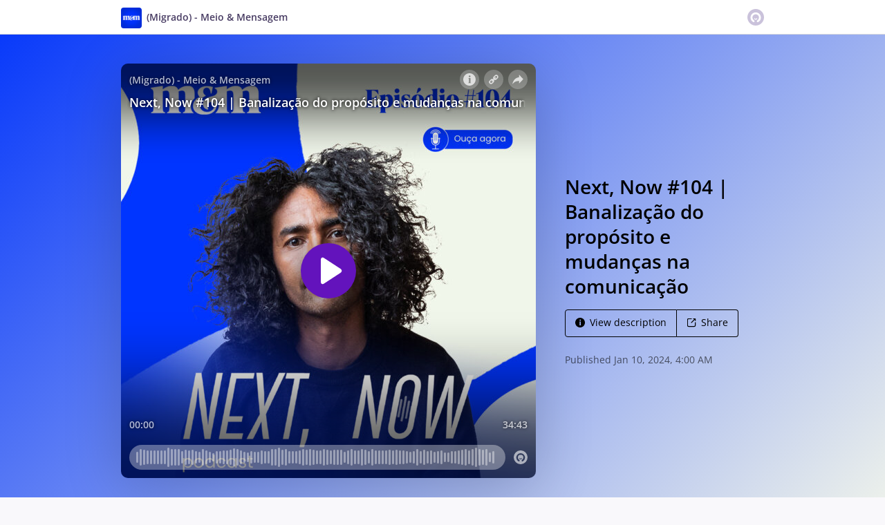

--- FILE ---
content_type: text/html; charset=utf-8
request_url: https://omny.fm/shows/meio-mensagem/next-now-104-banaliza-o-do-prop-sito-e-mudan-as-na/embed?source=OmnyFm&size=Square&style=Cover
body_size: 10024
content:
<!DOCTYPE html><html dir="ltr" lang="en"><head><meta charSet="utf-8"/><link rel="dns-prefetch" href="https://www.omnycontent.com"/><link rel="icon" type="image/png" sizes="144x144" href="/_next/static/media/favicon-144x144.4df68316.png"/><meta name="viewport" content="user-scalable=no, width=device-width, initial-scale=1"/><meta http-equiv="x-ua-compatible" content="ie=edge"/><meta name="format-detection" content="email=no"/><title>Next, Now #104 | Banalização do propósito e mudanças na comunicação</title><meta name="robots" content="noindex"/><link rel="preload" as="image" href="https://www.omnycontent.com/d/clips/f7f86f6a-2fbd-4ac7-ab53-b01900e5d187/05182c74-9a11-44a4-927c-b01a014798cc/e16d409f-d5d8-4ab4-9b7a-b0f2014d3a51/image.jpg?t=1704831295&amp;size=thumbnail"/><link rel="preload" as="image" href="https://www.omnycontent.com/d/clips/f7f86f6a-2fbd-4ac7-ab53-b01900e5d187/05182c74-9a11-44a4-927c-b01a014798cc/e16d409f-d5d8-4ab4-9b7a-b0f2014d3a51/image.jpg?t=1704831295&amp;size=medium"/><meta name="next-head-count" content="10"/><link data-next-font="size-adjust" rel="preconnect" href="/" crossorigin="anonymous"/><link rel="preload" href="/_next/static/css/e70acd4fe50810d6.css" as="style"/><link rel="stylesheet" href="/_next/static/css/e70acd4fe50810d6.css" data-n-g=""/><noscript data-n-css=""></noscript><script defer="" nomodule="" src="/_next/static/chunks/polyfills-42372ed130431b0a.js"></script><script src="/_next/static/chunks/webpack-bdd7b96b57592eb9.js" defer=""></script><script src="/_next/static/chunks/framework-21bb7e1521a0c41f.js" defer=""></script><script src="/_next/static/chunks/main-ad5c1898fb4b53a3.js" defer=""></script><script src="/_next/static/chunks/pages/_app-d443ae95b4b78b45.js" defer=""></script><script src="/_next/static/chunks/5c0b189e-e1bf200516e719d0.js" defer=""></script><script src="/_next/static/chunks/4103-a5f2b962d13c8fb0.js" defer=""></script><script src="/_next/static/chunks/4580-2346b653c8943f86.js" defer=""></script><script src="/_next/static/chunks/4189-4ef2957c024185af.js" defer=""></script><script src="/_next/static/chunks/6065-98fe31126b856d22.js" defer=""></script><script src="/_next/static/chunks/1538-ec51653de8d63493.js" defer=""></script><script src="/_next/static/chunks/8057-06373da890f7cc89.js" defer=""></script><script src="/_next/static/chunks/6617-3a5902b6931030ca.js" defer=""></script><script src="/_next/static/chunks/3259-4a368d26d8674eef.js" defer=""></script><script src="/_next/static/chunks/5453-152d339b5aa9092e.js" defer=""></script><script src="/_next/static/chunks/1650-d5fcf26696af5503.js" defer=""></script><script src="/_next/static/chunks/2594-2e3b270af9446440.js" defer=""></script><script src="/_next/static/chunks/8874-9d6bb5502b25fbbd.js" defer=""></script><script src="/_next/static/chunks/4904-730181f726d92112.js" defer=""></script><script src="/_next/static/chunks/pages/shows/%5BprogramSlug%5D/%5BclipSlug%5D/embed-97b12ad3ecbc4d45.js" defer=""></script><script src="/_next/static/ElJEKQTRwzMgum_vJGxJE/_buildManifest.js" defer=""></script><script src="/_next/static/ElJEKQTRwzMgum_vJGxJE/_ssgManifest.js" defer=""></script></head><body><div id="__next"><style data-emotion="css-global ptfp3d">*,*::before,*::after{box-sizing:border-box;}</style><style data-emotion="css-global c4w1m5">html,body{width:1px;min-width:100%;height:100%;font-family:Open Sans,Helvetica,Arial,sans-serif;background:transparent;-webkit-font-smoothing:antialiased;-moz-osx-font-smoothing:grayscale;}body{position:absolute;width:100%;height:100%;overflow:hidden;}</style><style data-emotion="css j69xas">.css-j69xas{position:absolute;height:100%;width:100%;display:-webkit-box;display:-webkit-flex;display:-ms-flexbox;display:flex;-webkit-flex-direction:column;-ms-flex-direction:column;flex-direction:column;}</style><div style="background-color:#f5f5f5" class="css-j69xas"><style data-emotion="css g4zirk">.css-g4zirk{position:absolute;top:0;right:0;bottom:0;left:0;overflow:hidden;}</style><div class="css-g4zirk"><style data-emotion="css 1fmdw8f">.css-1fmdw8f{bottom:-20px;-webkit-filter:blur(20px);filter:blur(20px);left:-20px;position:absolute;right:-20px;top:-20px;}</style><style data-emotion="css 5gixe1">.css-5gixe1{background-image:url(https://www.omnycontent.com/d/clips/f7f86f6a-2fbd-4ac7-ab53-b01900e5d187/05182c74-9a11-44a4-927c-b01a014798cc/e16d409f-d5d8-4ab4-9b7a-b0f2014d3a51/image.jpg?t=1704831295&size=thumbnail);-webkit-background-position:50% 50%;background-position:50% 50%;background-repeat:no-repeat;-webkit-background-size:cover;background-size:cover;bottom:-20px;-webkit-filter:blur(20px);filter:blur(20px);left:-20px;position:absolute;right:-20px;top:-20px;}</style><div class="css-5gixe1"></div></div><style data-emotion="css 1uoyqk1">.css-1uoyqk1{background:rgba(0, 0, 0, 0.5);position:absolute;top:0;left:0;right:0;bottom:0;pointer-events:none;}@media (prefers-contrast: more){.css-1uoyqk1{background:rgba(0, 0, 0, 0.8);}}</style><div class="css-1uoyqk1"></div><style data-emotion="css 8bnwyi">.css-8bnwyi{color:#fff;display:-webkit-box;display:-webkit-flex;display:-ms-flexbox;display:flex;-webkit-flex-direction:column;-ms-flex-direction:column;flex-direction:column;position:relative;width:100%;-webkit-flex:1 1 100%;-ms-flex:1 1 100%;flex:1 1 100%;}</style><div class="css-8bnwyi"><style data-emotion="css 1plp5jc">.css-1plp5jc{position:absolute;top:0;right:0;bottom:0;left:0;}</style><style data-emotion="css 1cg8zbu">.css-1cg8zbu{background-image:url(https://www.omnycontent.com/d/clips/f7f86f6a-2fbd-4ac7-ab53-b01900e5d187/05182c74-9a11-44a4-927c-b01a014798cc/e16d409f-d5d8-4ab4-9b7a-b0f2014d3a51/image.jpg?t=1704831295&size=medium);-webkit-background-position:50% 50%;background-position:50% 50%;background-repeat:no-repeat;-webkit-background-size:contain;background-size:contain;position:absolute;top:0;right:0;bottom:0;left:0;}</style><div class="css-1cg8zbu"></div><style data-emotion="css 1i01bcq">.css-1i01bcq{background:linear-gradient(
                180deg,
                
        hsl(0, 0%, 0%) 0%,
        hsla(0, 0%, 0%, 0.987) 8.1%,
        hsla(0, 0%, 0%, 0.951) 15.5%,
        hsla(0, 0%, 0%, 0.896) 22.5%,
        hsla(0, 0%, 0%, 0.825) 29%,
        hsla(0, 0%, 0%, 0.741) 35.3%,
        hsla(0, 0%, 0%, 0.648) 41.2%,
        hsla(0, 0%, 0%, 0.55) 47.1%,
        hsla(0, 0%, 0%, 0.45) 52.9%,
        hsla(0, 0%, 0%, 0.352) 58.8%,
        hsla(0, 0%, 0%, 0.259) 64.7%,
        hsla(0, 0%, 0%, 0.175) 71%,
        hsla(0, 0%, 0%, 0.104) 77.5%,
        hsla(0, 0%, 0%, 0.049) 84.5%,
        hsla(0, 0%, 0%, 0.013) 91.9%,
        hsla(0, 0%, 0%, 0) 100%
    
            );position:absolute;top:0;left:0;right:0;height:150px;opacity:0.65;pointer-events:none;}</style><div class="css-1i01bcq"></div><style data-emotion="css 124mcnr">.css-124mcnr{background:linear-gradient(
                0deg,
                
        hsl(0, 0%, 0%) 0%,
        hsla(0, 0%, 0%, 0.987) 8.1%,
        hsla(0, 0%, 0%, 0.951) 15.5%,
        hsla(0, 0%, 0%, 0.896) 22.5%,
        hsla(0, 0%, 0%, 0.825) 29%,
        hsla(0, 0%, 0%, 0.741) 35.3%,
        hsla(0, 0%, 0%, 0.648) 41.2%,
        hsla(0, 0%, 0%, 0.55) 47.1%,
        hsla(0, 0%, 0%, 0.45) 52.9%,
        hsla(0, 0%, 0%, 0.352) 58.8%,
        hsla(0, 0%, 0%, 0.259) 64.7%,
        hsla(0, 0%, 0%, 0.175) 71%,
        hsla(0, 0%, 0%, 0.104) 77.5%,
        hsla(0, 0%, 0%, 0.049) 84.5%,
        hsla(0, 0%, 0%, 0.013) 91.9%,
        hsla(0, 0%, 0%, 0) 100%
    
            );position:absolute;bottom:0;left:0;right:0;height:250px;opacity:0.65;pointer-events:none;}</style><div class="css-124mcnr"></div><style data-emotion="css 1u9kbr">.css-1u9kbr{display:-webkit-box;display:-webkit-flex;display:-ms-flexbox;display:flex;-webkit-flex:1 0;-ms-flex:1 0;flex:1 0;-webkit-flex-direction:column;-ms-flex-direction:column;flex-direction:column;min-width:0;padding:12px;position:relative;}</style><div class="css-1u9kbr"><style data-emotion="css j7x8gr">.css-j7x8gr{display:-webkit-box;display:-webkit-flex;display:-ms-flexbox;display:flex;height:24px;position:relative;}</style><div class="css-j7x8gr"><style data-emotion="css 1fs96ae">.css-1fs96ae{overflow:hidden;white-space:nowrap;text-overflow:ellipsis;-webkit-flex:auto;-ms-flex:auto;flex:auto;overflow:hidden;margin-left:-3px;margin-right:3px;padding-left:3px;padding-right:3px;}</style><span class="css-1fs96ae"><style data-emotion="css 1wy84ow">.css-1wy84ow{font-weight:600;font-size:14px;line-height:1.7;opacity:0.7;text-shadow:0 0 5px rgb(0 0 0);}</style><bdi title="(Migrado) - Meio &amp; Mensagem" class="css-1wy84ow">(Migrado) - Meio &amp; Mensagem</bdi></span><style data-emotion="css g6q15c">.css-g6q15c{display:inline-block;-webkit-flex:auto;-ms-flex:auto;flex:auto;}</style><span role="presentation" class="css-g6q15c"></span><style data-emotion="css 6t0107">.css-6t0107{display:inline-block;-webkit-flex:none;-ms-flex:none;flex:none;width:10px;}</style><span role="presentation" class="css-6t0107"></span><style data-emotion="css 1cme2uv">.css-1cme2uv{-webkit-align-self:center;-ms-flex-item-align:center;align-self:center;white-space:nowrap;}</style><div class="css-1cme2uv"><style data-emotion="css 152ib48">.css-152ib48{-webkit-appearance:none;-moz-appearance:none;-ms-appearance:none;appearance:none;background:transparent;border:0;color:inherit;font:inherit;letter-spacing:inherit;text-rendering:inherit;padding:0;background:rgba(255,255,255,0.3);border-radius:50%;width:28px;height:28px;font-size:18px;line-height:0;opacity:0.8;}.css-152ib48:not(:disabled, .disabled){cursor:pointer;}.css-152ib48:hover,.css-152ib48:focus{background:rgba(255,255,255,0.4);}.css-152ib48:active{background:rgba(255,255,255,0.5);}.css-152ib48 svg{font-size:1em;}</style><button type="button" title="Info" aria-expanded="false" aria-haspopup="dialog" class="css-152ib48"><svg xmlns="http://www.w3.org/2000/svg" width="1em" height="28px" viewBox="0 0 16 16"><path fill="currentColor" d="M8 0C3.573 0 0 3.573 0 8s3.573 8 8 8 8-3.573 8-8-3.573-8-8-8m-.533 3.218c.213-.213.48-.32.782-.32s.551.106.765.32c.213.213.32.48.32.782s-.106.568-.32.782c-.213.213-.48.32-.765.32-.302 0-.569-.106-.782-.32A1.08 1.08 0 0 1 7.147 4c0-.302.088-.568.32-.782m2.417 9.458H6.506v-.338c.25-.035.427-.106.516-.195.143-.125.213-.356.213-.676V7.324c0-.284-.053-.48-.142-.587-.09-.106-.285-.178-.569-.232v-.337h2.72v5.368c0 .302.054.516.143.587.089.09.267.16.516.213v.34z"></path></svg></button><style data-emotion="css v4yxnd">.css-v4yxnd{position:absolute;top:0;right:0;bottom:0;left:0;color:#fff;background-color:#f5f5f5;z-index:0;}</style><style data-emotion="css v58ff3">.css-v58ff3{display:inline-block;-webkit-flex:none;-ms-flex:none;flex:none;width:7px;}</style><span role="presentation" class="css-v58ff3"></span><button type="button" title="Follow" aria-expanded="false" aria-haspopup="dialog" class="css-152ib48"><svg xmlns="http://www.w3.org/2000/svg" width="1em" height="28px" viewBox="0 0 16 16"><path fill="currentColor" fill-rule="evenodd" d="M11.345 2c-.71 0-1.376.276-1.877.778L8.011 4.235a2.64 2.64 0 0 0-.778 1.877c0 .443.108.87.312 1.25l-.184.184a2.64 2.64 0 0 0-1.25-.312c-.71 0-1.376.277-1.877.778L2.776 9.469a2.657 2.657 0 0 0 0 3.754A2.64 2.64 0 0 0 4.654 14c.709 0 1.375-.276 1.877-.777l1.457-1.457a2.66 2.66 0 0 0 .464-3.127l.185-.185c.38.204.807.312 1.251.312.71 0 1.376-.276 1.877-.777l1.457-1.457A2.64 2.64 0 0 0 14 4.655c0-.71-.276-1.376-.778-1.877A2.64 2.64 0 0 0 11.345 2M5.437 12.13a1.1 1.1 0 0 1-.784.326 1.111 1.111 0 0 1-.785-1.894l1.457-1.457c.21-.21.489-.325.785-.325l.016.001-.581.581a.772.772 0 1 0 1.092 1.093l.58-.58c.004.288-.102.58-.323.798zm5.236-5.234c-.21.21-.489.325-.785.325l-.016-.002.763-.762a.772.772 0 1 0-1.093-1.093l-.762.763-.001-.016a1.1 1.1 0 0 1 .325-.784L10.56 3.87c.21-.21.488-.325.784-.325s.575.115.785.325c.21.209.325.488.325.784s-.116.576-.325.785z"></path></svg></button><span role="presentation" class="css-v58ff3"></span><button type="button" title="Share" aria-expanded="false" aria-haspopup="dialog" class="css-152ib48"><style data-emotion="css lqmt0p">[dir="rtl"] .css-lqmt0p{-webkit-transform:scaleX(-1);-moz-transform:scaleX(-1);-ms-transform:scaleX(-1);transform:scaleX(-1);}</style><svg xmlns="http://www.w3.org/2000/svg" width="1em" height="28px" viewBox="0 0 16 16" class="css-lqmt0p"><path fill="currentColor" fill-rule="evenodd" d="M1 14.006c.436-2.272 1.292-4.17 2.52-5.633C5 6.615 7.005 5.526 9.495 5.153V1.978c0-.016.016-.031.032-.047.015 0 .046 0 .046.016l5.415 5.617c.016.016.016.047 0 .078l-5.4 5.6c-.015.016-.03.016-.046.016s-.031-.03-.031-.047V9.976c-3.828.016-6.504 1.307-8.402 4.076-.031.016-.047.016-.062.016-.031-.016-.047-.031-.047-.062"></path></svg></button></div></div><style data-emotion="css mkp8hv">.css-mkp8hv{-webkit-flex:1 0;-ms-flex:1 0;flex:1 0;margin-top:5px;}</style><div class="css-mkp8hv"><style data-emotion="css 20xy69">.css-20xy69{font-size:18px;height:1.7em;line-height:1.7;position:relative;}</style><div class="css-20xy69"><style data-emotion="css r5gyjf">.css-r5gyjf{position:absolute;display:-webkit-box;display:-webkit-flex;display:-ms-flexbox;display:flex;height:100%;width:100%;}</style><div title="Next, Now #104 | Banalização do propósito e mudanças na comunicação" class="css-r5gyjf"><style data-emotion="css 8etcgg">.css-8etcgg{display:-webkit-box;display:-webkit-flex;display:-ms-flexbox;display:flex;overflow:hidden;text-shadow:0 0 5px rgb(0 0 0);margin-left:-3px;margin-right:3px;padding-left:3px;padding-right:3px;}</style><div dir="ltr" class="css-8etcgg"><style data-emotion="css efd8xk">.css-efd8xk{white-space:nowrap;will-change:transform;-webkit-animation-play-state:running;animation-play-state:running;}</style><div class="css-efd8xk"><style data-emotion="css 16ceglb">.css-16ceglb{font-weight:600;}</style><span class="css-16ceglb"><span>Next, Now #104 | Banalização do propósito e mudanças na comunicação</span></span></div></div></div></div></div><style data-emotion="css u6i25f">.css-u6i25f{height:50px;margin-bottom:20px;display:-webkit-box;display:-webkit-flex;display:-ms-flexbox;display:flex;-webkit-align-items:center;-webkit-box-align:center;-ms-flex-align:center;align-items:center;}</style><div dir="ltr" class="css-u6i25f"><style data-emotion="css 2wvuys">.css-2wvuys{font-weight:600;opacity:0.7;font-size:14px;line-height:1.7;-webkit-transform:translateY(15px);-moz-transform:translateY(15px);-ms-transform:translateY(15px);transform:translateY(15px);width:0;text-shadow:0 0 5px rgb(0 0 0);}</style><div class="css-2wvuys"><style data-emotion="css 1baulvz">.css-1baulvz{display:inline-block;}</style><span class="css-1baulvz">00:00</span></div><style data-emotion="css 2x17dn">.css-2x17dn{-webkit-flex:1 0;-ms-flex:1 0;flex:1 0;}</style><div class="css-2x17dn"></div><div class="css-2wvuys"><style data-emotion="css 11uselq">.css-11uselq{display:inline-block;-webkit-transform:translateX(-100%);-moz-transform:translateX(-100%);-ms-transform:translateX(-100%);transform:translateX(-100%);}</style><span class="css-11uselq">34:43</span></div></div><style data-emotion="css ra0owt">.css-ra0owt{display:-webkit-box;display:-webkit-flex;display:-ms-flexbox;display:flex;height:36px;}</style><div class="css-ra0owt"><style data-emotion="css 1bn5bp4">.css-1bn5bp4{-webkit-flex:1;-ms-flex:1;flex:1;opacity:0;-webkit-transition:opacity 333ms;transition:opacity 333ms;}</style><style data-emotion="css bdpbld">.css-bdpbld{-webkit-flex:1;-ms-flex:1;flex:1;opacity:0;-webkit-transition:opacity 333ms;transition:opacity 333ms;}.css-bdpbld:focus-within{outline:Highlight auto 1px;outline:-webkit-focus-ring-color auto 1px;outline:blue auto 1px;}@supports selector(:has(*)){.css-bdpbld:focus-within{outline:none;}.css-bdpbld:focus-within:has(input[type=range]:focus-visible){outline:Highlight auto 1px;outline:-webkit-focus-ring-color auto 1px;outline:blue auto 1px;}}</style><label for=":R2d56del6:" class="css-bdpbld"><style data-emotion="css tabmx7">.css-tabmx7{border-width:0;clip:rect(0,0,0,0);height:1px;margin:-1px;overflow:hidden;padding:0;position:absolute;white-space:nowrap;width:1px;}</style><input type="range" id=":R2d56del6:" aria-valuetext="00:00 / 34:43" step="15" min="0" max="2083.318" class="css-tabmx7" value="0"/><div dir="ltr" style="flex:1;position:relative;margin:0 10px;cursor:pointer;height:100%"><div style="border-radius:999px;position:absolute;overflow:hidden;top:0;right:-10px;bottom:0;left:-10px;transform:translateZ(0)"><div style="position:absolute;top:0;right:0;bottom:0;left:0;background:#ffffff;opacity:0.35"></div><div style="position:absolute;top:0;right:0;bottom:0;left:0;transition:opacity 333ms;will-change:opacity, width;opacity:0;background:#6313bc;width:10px"></div></div><div style="position:absolute;top:4px;right:0;bottom:4px;left:0;white-space:nowrap;overflow:hidden;opacity:0.4"></div><div style="position:absolute;top:4px;right:0;bottom:4px;left:0;white-space:nowrap;overflow:hidden;width:0%"></div><div style="position:absolute;top:0;right:0;bottom:0;left:0;touch-action:none;user-select:none"></div></div></label><style data-emotion="css s5xdrg">.css-s5xdrg{display:-webkit-box;display:-webkit-flex;display:-ms-flexbox;display:flex;-webkit-align-items:center;-webkit-box-align:center;-ms-flex-align:center;align-items:center;}</style><div class="css-s5xdrg"><style data-emotion="css m6mmvu">.css-m6mmvu{display:inline-block;-webkit-flex:none;-ms-flex:none;flex:none;width:12px;}</style><span role="presentation" class="css-m6mmvu"></span><style data-emotion="css 1pf0jen">.css-1pf0jen{color:currentColor;-webkit-text-decoration:none;text-decoration:none;display:-webkit-box;display:-webkit-flex;display:-ms-flexbox;display:flex;font-size:20px;opacity:0.6;}.css-1pf0jen:hover,.css-1pf0jen:focus{opacity:1;}</style><a href="https://omnystudio.com/learn?utm_source=omnyfm-embed&amp;utm_medium=overlay" target="_blank" rel="noreferrer" title="Powered by Omny Studio" class="css-1pf0jen"><svg xmlns="http://www.w3.org/2000/svg" width="1em" height="1em" fill="none" viewBox="0 0 16 16"><path fill="currentColor" fill-rule="evenodd" d="M8 0a8 8 0 0 1 7.996 7.75L16 8a8 8 0 0 1-7.75 7.996L8 16A8 8 0 0 1 .004 8.25L0 8A8 8 0 0 1 7.75.004zm0 3.27c-2.757 0-5 2.243-5 5 0 1.785.963 3.448 2.513 4.338a.92.92 0 1 0 .917-1.596A3.17 3.17 0 0 1 4.84 8.27 3.163 3.163 0 0 1 8 5.11a3.163 3.163 0 0 1 3.16 3.16 3.17 3.17 0 0 1-1.583 2.739.92.92 0 1 0 .92 1.593A5.02 5.02 0 0 0 13 8.27c0-2.757-2.243-5-5-5m-.71 5.873.035.054c.074.104.272.31.664.31a.84.84 0 0 0 .702-.337l.068-.104a.419.419 0 0 1 .697.455c-.158.305-.645.822-1.467.822-.83 0-1.303-.524-1.45-.834a.418.418 0 0 1 .752-.366" clip-rule="evenodd"></path></svg></a></div></div></div><style data-emotion="css 125fj36">.css-125fj36{display:block;left:50%;position:absolute;top:50%;-webkit-transform:translate(-50%,-50%);-moz-transform:translate(-50%,-50%);-ms-transform:translate(-50%,-50%);transform:translate(-50%,-50%);}.css-125fj36.exit{opacity:1;-webkit-transform:translate(-50%,-50%);-moz-transform:translate(-50%,-50%);-ms-transform:translate(-50%,-50%);transform:translate(-50%,-50%);}.css-125fj36.exit-active{opacity:0;-webkit-transform:translate(-50%,100%) scale(0.4);-moz-transform:translate(-50%,100%) scale(0.4);-ms-transform:translate(-50%,100%) scale(0.4);transform:translate(-50%,100%) scale(0.4);-webkit-transition:opacity 200ms cubic-bezier(0.23, 1, 0.32, 1),-webkit-transform 200ms cubic-bezier(0.23, 1, 0.32, 1);transition:opacity 200ms cubic-bezier(0.23, 1, 0.32, 1),transform 200ms cubic-bezier(0.23, 1, 0.32, 1);}</style><div class="css-125fj36"><style data-emotion="css 1b8fgaw">.css-1b8fgaw{-webkit-appearance:none;-moz-appearance:none;-ms-appearance:none;appearance:none;background:transparent;border:0;color:inherit;font:inherit;letter-spacing:inherit;text-rendering:inherit;padding:0;width:80px;height:80px;-webkit-align-items:center;-webkit-box-align:center;-ms-flex-align:center;align-items:center;background:#6313bc;border-radius:50%;box-shadow:0 7px 24px 6px rgba(0,0,0,0.4);color:#ffffff;display:-webkit-box;display:-webkit-flex;display:-ms-flexbox;display:flex;-webkit-flex:none;-ms-flex:none;flex:none;-webkit-box-pack:center;-ms-flex-pack:center;-webkit-justify-content:center;justify-content:center;position:relative;-webkit-transition:-webkit-transform 0.1s;transition:transform 0.1s;}.css-1b8fgaw:not(:disabled, .disabled){cursor:pointer;}@media (max-width: 280px){.css-1b8fgaw{width:60px;height:60px;}}.css-1b8fgaw:hover,.css-1b8fgaw:focus{-webkit-transform:scale(1.08);-moz-transform:scale(1.08);-ms-transform:scale(1.08);transform:scale(1.08);}.css-1b8fgaw:active{box-shadow:0 3px 12px 6px rgba(0,0,0,0.4);-webkit-transform:scale(1);-moz-transform:scale(1);-ms-transform:scale(1);transform:scale(1);}</style><button type="button" title="Play" class="css-1b8fgaw"><style data-emotion="css iwcgen">.css-iwcgen{display:block;width:55%;height:55%;}</style><svg xmlns="http://www.w3.org/2000/svg" width="1em" height="1em" viewBox="0 0 16 16" class="css-iwcgen"><path fill="currentColor" d="M5.693 14.724C4.76 15.335 4 14.897 4 13.75V2.25C4 1.1 4.76.666 5.693 1.276l8.606 5.62c.935.61.934 1.6 0 2.21l-8.606 5.62z"></path></svg></button></div><style data-emotion="css 1i3648n">.css-1i3648n{position:absolute;top:0;right:0;bottom:0;left:0;}</style></div></div></div><script id="__NEXT_DATA__" type="application/json">{"props":{"pageProps":{"_sentryTraceData":"7fa72c0727be4e6b9c04b724bca00e45-915757be4ee443cb-0","_sentryBaggage":"sentry-environment=Production,sentry-release=omny-fm-1.0.904,sentry-public_key=26e057be21a84efb8189b730ef099727,sentry-trace_id=7fa72c0727be4e6b9c04b724bca00e45,sentry-sample_rate=0.001,sentry-transaction=%2Fshows%2F%5BprogramSlug%5D%2F%5BclipSlug%5D%2Fembed,sentry-sampled=false","type":"success","clip":{"Id":"e16d409f-d5d8-4ab4-9b7a-b0f2014d3a51","Title":"Next, Now #104 | Banalização do propósito e mudanças na comunicação","Slug":"next-now-104-banaliza-o-do-prop-sito-e-mudan-as-na","Description":"Ian Black, CEO da New Vegas, fala sobre o perigo de as marcas adotarem propósitos quando as palavras não acompanham as ações. Além disso, o executivo avalia quais são os principais problemas da relação cliente-agência e o que o inspira a trabalhar com publicidade.","DescriptionHtml":"\u003cp\u003eIan Black, CEO da New Vegas, fala sobre o perigo de as marcas adotarem propósitos quando as palavras não acompanham as ações. Além disso, o executivo avalia quais são os principais problemas da relação cliente-agência e o que o inspira a trabalhar com publicidade.\u003c/p\u003e","Summary":null,"Tags":[],"TranscriptUrl":null,"HasPublishedTranscript":false,"Season":null,"Episode":null,"EpisodeType":"Full","ImageUrl":"https://www.omnycontent.com/d/clips/f7f86f6a-2fbd-4ac7-ab53-b01900e5d187/05182c74-9a11-44a4-927c-b01a014798cc/e16d409f-d5d8-4ab4-9b7a-b0f2014d3a51/image.jpg?t=1704831295\u0026size=Medium","ImageColors":{"Primary":"edf1eb","Secondary":"093afa","Contrast":"000000"},"AudioUrl":"https://prfx.byspotify.com/e/traffic.omny.fm/d/clips/f7f86f6a-2fbd-4ac7-ab53-b01900e5d187/05182c74-9a11-44a4-927c-b01a014798cc/e16d409f-d5d8-4ab4-9b7a-b0f2014d3a51/audio.mp3","WaveformUrl":"https://www.omnycontent.com/d/clips/f7f86f6a-2fbd-4ac7-ab53-b01900e5d187/05182c74-9a11-44a4-927c-b01a014798cc/e16d409f-d5d8-4ab4-9b7a-b0f2014d3a51/waveform?t=1704831256\u0026token=dF7uT7qZ9pddjxxNioQsLnvGSjkUkkfg","VideoUrl":null,"EmbedUrl":"https://omny.fm/shows/meio-mensagem/next-now-104-banaliza-o-do-prop-sito-e-mudan-as-na/embed","DurationSeconds":2083.318,"PublishState":"Published","PublishedUrl":"https://omny.fm/shows/meio-mensagem/next-now-104-banaliza-o-do-prop-sito-e-mudan-as-na","Visibility":"Public","PublishedUtc":"2024-01-10T04:00:00Z","PlaylistIds":["10f2b012-7c08-4016-9a49-b01a014798fb","830a047e-c9cc-4950-8584-b01a014895d9"],"Chapters":[],"State":"Ready","ShareUrl":null,"RssLinkOverride":null,"ImportedId":null,"Monetization":{"PreRoll":false,"PostRoll":false,"MidRolls":[]},"AdMarkers":null,"HasPreRollVideoAd":false,"RecordingMetadata":null,"PublishedAudioSizeInBytes":33382393,"ContentRating":"Unrated","AudioOptions":{"IncludeIntroOutro":false,"AutoLevelAudio":false},"ExternalId":null,"CustomFieldData":null,"VideoUrls":null,"EmbedOptions":{"ForegroundColor":"6d4d8f","BackgroundColor":"f5f5f5","HighlightColor":"6313bc","IsEmbedColorsLocked":false,"ShowArtwork":true,"ShowShare":true,"ShowFollow":true,"ShowDownload":true,"ShowDescription":true,"ShowPlaylistImages":true,"ShowPlaylistShare":true,"IsEmbedOptionsLocked":false,"CustomBranding":false,"CustomLogoWide":null,"CustomLogoSmall":null,"CustomLogoTitle":null,"CustomLogoUrl":null,"CustomGATrackingId":null},"Program":{"Id":"05182c74-9a11-44a4-927c-b01a014798cc","Name":"(Migrado) - Meio \u0026 Mensagem","Slug":"meio-mensagem","Description":"Este é o canal de podcasts do Meio \u0026 Mensagem, o maior veículo brasileiro focado no mercado de comunicação, marketing e mídia.","DescriptionHtml":"Este é o canal de podcasts do Meio \u0026 Mensagem, o maior veículo brasileiro focado no mercado de comunicação, marketing e mídia.","Author":"Meio \u0026 Mensagem","Publisher":"Meio \u0026 Mensagem 871342","Copyright":"Meio \u0026 Mensagem 871342","Language":"pt-BR","ArtworkUrl":"https://www.omnycontent.com/d/programs/f7f86f6a-2fbd-4ac7-ab53-b01900e5d187/05182c74-9a11-44a4-927c-b01a014798cc/image.jpg?t=1686167566\u0026size=Medium","Category":"Business","Categories":["Business","News","Technology"],"SocialWeb":"https://audio.adsmovil.com/","SocialTwitter":"","SocialFacebook":"","SocialShowSupportUrl":null,"SocialShowSupportLabel":"","Hidden":false,"Archived":false,"Network":"Adsmovil - Produção","NetworkId":"e21aea0c-4ce7-4e4a-b1cd-b01901006eb7","ExternalId":null,"ContactName":"Adsmovil","ContactEmail":"podcast@adsmovil.com","CustomFieldData":null,"DefaultPlaylistId":"10f2b012-7c08-4016-9a49-b01a014798fb","DefaultPlaylist":{"Id":"10f2b012-7c08-4016-9a49-b01a014798fb","Title":"Meio \u0026 Mensagem","Slug":"podcast","Description":"Este é o canal de podcasts do Meio \u0026 Mensagem, o maior veículo brasileiro focado no mercado de comunicação, marketing e mídia.","DescriptionHtml":"Este é o canal de podcasts do Meio \u0026 Mensagem, o maior veículo brasileiro focado no mercado de comunicação, marketing e mídia.","Summary":"As tecnologias que vão mudar nosso presente e futuro","RssFeedUrl":"https://www.omnycontent.com/d/playlist/f7f86f6a-2fbd-4ac7-ab53-b01900e5d187/05182c74-9a11-44a4-927c-b01a014798cc/10f2b012-7c08-4016-9a49-b01a014798fb/podcast.rss","EmbedUrl":"https://omny.fm/shows/meio-mensagem/playlists/podcast/embed","ArtworkUrl":"https://www.omnycontent.com/d/playlist/f7f86f6a-2fbd-4ac7-ab53-b01900e5d187/05182c74-9a11-44a4-927c-b01a014798cc/10f2b012-7c08-4016-9a49-b01a014798fb/image.jpg?t=1687890197\u0026size=Medium","NumberOfClips":296,"Visibility":"Public","ContentRating":"Clean","Categories":["Marketing","Tech News","Technology"],"DirectoryLinks":{"ApplePodcasts":null,"ApplePodcastsId":null,"GooglePodcasts":null,"Spotify":null,"Stitcher":null,"TuneIn":null,"GooglePlay":null,"RssFeed":"https://omny.fm/shows/meio-mensagem/playlists/podcast.rss","IHeart":null,"AmazonMusic":null,"YouTubeMusic":null},"CustomFieldData":null,"Author":"Meio \u0026 Mensagem","MediaType":null,"ProgramId":"05182c74-9a11-44a4-927c-b01a014798cc","ProgramSlug":"meio-mensagem","OrganizationId":"f7f86f6a-2fbd-4ac7-ab53-b01900e5d187","ModifiedAtUtc":"2026-01-13T14:32:22.37Z"},"AdConfig":null,"OrganizationId":"f7f86f6a-2fbd-4ac7-ab53-b01900e5d187","ModifiedAtUtc":"2025-07-31T21:05:47.407Z"},"ProgramId":"05182c74-9a11-44a4-927c-b01a014798cc","ProgramSlug":"meio-mensagem","OrganizationId":"f7f86f6a-2fbd-4ac7-ab53-b01900e5d187","ModifiedAtUtc":"2024-01-10T04:00:30.927Z"},"config":{"accessToken":null,"autoplay":false,"branding":{"type":"omny"},"colorBackground":"#f5f5f5","colorForeground":"#fff","colorHighlight":"#6313bc","colorHighlightInvert":"#ffffff","customGATrackingId":null,"embedSize":"Square","embedSource":"OmnyFm","embedStyle":"Cover","errors":[],"firstClipStartTimeSeconds":null,"inPlaylist":null,"lightPlay":false,"omnyButtonBackgroundColor":{"default":"rgba(255,255,255,0.3)","hover":"rgba(255,255,255,0.4)","active":"rgba(255,255,255,0.5)"},"playlistClipLimit":null,"referrerOverride":null,"selectedClipId":null,"showDescription":true,"showDownload":true,"showFollow":true,"showImage":true,"showBackgroundImage":true,"showPlaylist":true,"showPlaylistImages":true,"showPlaylistShare":true,"showProgram":true,"showShare":true,"showTranscript":false}},"hasError":false,"localeWithContext":{"context":"default","locale":"en"},"messages":{"+eqRPe":"Playlists","/NkaHk":"Follow podcast","01l/g0":"RSS feed","0L5Ckk":"Clips","0knEsC":"Copy link","23wknU":"More","2KFZll":"Clean","2OLm4c":"Pause","2ka0z5":"Transcript","2lTyoV":"Social links","2ruWr0":"The playlist does not exist or may be private","39G6ZV":"{programName} clips","3IcBgL":"Browse {clipCount} clip(s)","3dLXEH":"This show has not published any playlists","4c5F/j":"Browse the show's clips","4lXGQR":"Share","5gsULW":"Published","5z0Zdm":"Load more","6DfCqJ":"Download audio","6tsccE":"The page you're looking for cannot be found or is no longer available.","758ufn":"Open RSS feed","7BjVAW":"View show website","7HfwP7":"Clip with playlist","7NiYZ7":"Auto-scroll","7VdXtY":"RSS feed URL","8zDrHX":"Speaker {number}","9bngIi":"{clipCount} clip(s) in playlist","A6tBk9":"Playlist by {show}","AjkEr4":"View more clips","AwDfR7":"Close","B/n8XI":"Try again","BFgU5Z":"Page not found","BRV15f":"Browse other playlists","BdvMUA":"This playlist contains no clips","C5hTSH":"Transcript not available","CHWyii":"Apple Podcasts","CdsPL4":"Error loading previous clips. Try again?","D0Mrk2":"Follow this podcast","D7h93F":"Error loading more clips. Try again?","DD6Z4C":"Skip in {seconds}","DRVtuq":"No clips","DyvHuA":"Follow the podcast:","E2LHDa":"Copy link","EkRgmS":"Listener Privacy Policy","F79XFZ":"Explicit","FF2c7y":"Social links:","FMKp/i":"More clips","FnW2Bm":"Square","GQjAJn":"Powered by Omny Studio","HPLv66":"iFrame code","Hb2XsU":"No description provided","I2NNlA":"Transcript is empty","I99u/Q":"Play from {time}","IIrh7z":"500: Server error","ILMonT":"Try again","IVh3a6":"View more clips","J0YbzF":"Check your internet connection, disable any ad blockers, and try again.","Jc7PfX":"Embed","K8K3ZE":"Try again","KD/2V4":"Omny Studio is the complete audio management solution for podcasters and radio stations","L+KaJx":"{message} (Error code {code})","LA3JyA":"Chapters","LO2w6V":"Choose the podcast app you use","Lp86TL":"Last updated {humanRelativeTime}","M4qPXC":"Load more","MFGofF":"Server error","MtCvYn":"Play","MwPyxY":"There was an error loading the embed player","N+g8gy":"Description","NURly/":"Share","NjTET2":"This show has not published any clips","PREmDS":"Playlist unavailable","PiPu5U":"There was a problem playing the clip","PvQrLx":"Show full transcript","QL4EiB":"Powered by {logo}","QiRYYM":"Copy embed","REGc/+":"View description","RMhRVo":"Skip ad","Rbw235":"Share","RsW0yu":"{clipCount} clip(s)","SnkIO1":"Less","SsOgen":"Load previous","TERz+g":"No clips","TK2w2O":"View the show's other clips","UA//bC":"Options","UcbLk9":"Follow podcast","UhRFxa":"We're looking into it and will hope to restore access soon.","W8/Tzh":"Episode","WGizcs":"Explicit","WWXiQi":"Download","X/m8gH":"Recent clips","X6EXxb":"Visit website","YCRJ3W":"Copyright Policy (DMCA)","YPzUAX":"Email","YZxKob":"If you use another podcast app, copy and paste the following RSS feed URL into your app's \"subscribe by URL\" screen.","Yo7we+":"Support the show","a0hhKt":"Clip","aSuFIa":"Season","b7tnyF":"Enterprise podcasting made simple.","cGdg+S":"Play from {time}","czGDbU":"Share on {platform}","dCvgQE":"Wide image","dxchsu":"Type","eDeMLC":"RSS feed","eaa0T0":"Listen on {platform}","eeGno2":"Listener privacy policy","fqJT6M":"Support the show","fqT5Lu":"Copy link","fzXfut":"Transcript content","g9mqs5":"{clipCount} clip(s)","ghhNtP":"Preview","hELcFl":"Email link","hI+ITj":"Learn more at omnystudio.com","hKQJLZ":"Loading playlist","hYYJKF":"{clipCount} clip(s)","hze1Yr":"An error occurred","iniDkn":"Description","jVIZy7":"Wide simple","kXjAVe":"More info","kj5dF1":"View more info","kvqnxP":"Follow {programName}","lafl8X":"Clip unavailable","mA/Dm/":"{programName} playlists","nTaRjo":"View show Facebook page","nwrQ3H":"Please ensure the podcast app is installed on your device first.","nxIhYz":"This playlist does not contain any clips","oz37YI":"Play","pChKd4":"Loading transcript","paTpkO":"Error code {code}","psYoQv":"The clip does not exist or may be private","q2U7Sr":"Website","qU06M0":"No playlists","qXwXEk":"Copy embed code","salWTD":"404: Page not found","taNeoW":"RSS feed","toL+p2":"Copy link","uo5Kof":"Advertisement","vNG/Eb":"Privacy Policy","vZFQxK":"Error loading playlist","vfhMGQ":"Transcript","wWui0J":"Pause","x3AXhv":"Error loading clips. Try again?","x6wawT":"Clip with transcript","xL6SjT":"This podcast contains members-only clips with a feed URL which is unique to you — make sure to keep this URL private.","xj80iH":"View show X (Twitter) feed","xrajqS":"Size","yNBxKS":"View the show's other playlists","z+0IbJ":"In {playlistCount} playlist(s)","z8vmoq":"Terms of Service","zEzc06":"The page you're looking for is experiencing technical issues.","zKdTpz":"Show website","zd57BI":"Published {publishDate}"},"__N_SSP":true},"page":"/shows/[programSlug]/[clipSlug]/embed","query":{"source":"OmnyFm","size":"Square","style":"Cover","cloudflare-language":"","programSlug":"meio-mensagem","clipSlug":"next-now-104-banaliza-o-do-prop-sito-e-mudan-as-na"},"buildId":"ElJEKQTRwzMgum_vJGxJE","runtimeConfig":{"embedDisableConsumptionAnalytics":"false","environment":"production","omnyApiBaseUrl":"https://api.omny.fm","omnyCdnBaseUrl":"https://www.omnycontent.com","omnyFmBaseUrl":"https://omny.fm","omnyFmFacebookId":"1547996092155695","omnyFmTrafficBaseUrl":"https://traffic.omny.fm","omnyMarketingBaseUrl":"https://omnystudio.com","sentryDsn":"https://26e057be21a84efb8189b730ef099727@o479328.ingest.sentry.io/6149200"},"isFallback":false,"isExperimentalCompile":false,"gssp":true,"appGip":true,"scriptLoader":[]}</script></body></html>